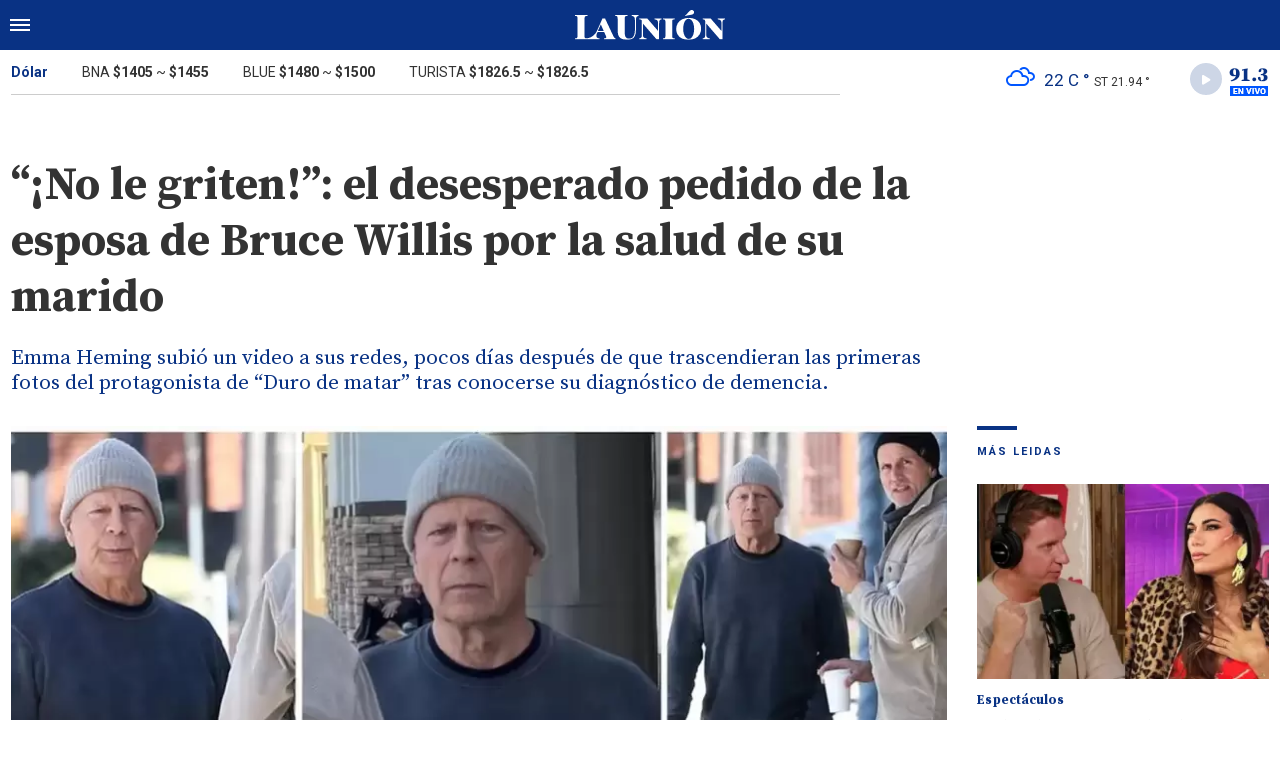

--- FILE ---
content_type: text/html; charset=ISO-8859-1
request_url: https://www.launion.digital/espectaculos/no-le-griten-desesperado-pedido-esposa-bruce-willis-salud-su-marido-n126047
body_size: 6693
content:
<!DOCTYPE html>
<html lang="es-AR">
<head>
	<title>“¡No le griten!”: el desesperado pedido de la esposa de Bruce Willis por la salud de su marido - La Unión Digital</title>
    <meta charset="iso-8859-1" />
    <meta name="base" content="https://www.launion.digital/" />
	<meta name="keywords" content="Bruce Willis, Cudar a Bruce Willis, demencia frontotemporal" />
	<meta name="description" content="Emma Heming subió un video a sus redes, pocos días después de que trascendieran las primeras fotos del protagonista de “Duro de matar” tras conocerse su diagnóstico de demencia." />
            
        <link rel="amphtml" href="https://www.launion.digital/espectaculos/no-le-griten-desesperado-pedido-esposa-bruce-willis-salud-su-marido-n126047/amp"/>
    <meta property="og:url" content="https://www.launion.digital/espectaculos/no-le-griten-desesperado-pedido-esposa-bruce-willis-salud-su-marido-n126047" />
    <meta property="og:title" content="“¡No le griten!”: el desesperado pedido de la esposa de Bruce Willis por la salud de su marido" />
    <meta property="og:description" content="Emma Heming subió un video a sus redes, pocos días después de que trascendieran las primeras fotos del protagonista de “Duro de matar” tras conocerse su diagnóstico de demencia." />
            <meta property="og:image" content="https://statics.launion.digital/2023/03/64074290564db.png" />
                
    
    <meta name="og:type" content="article" />
    <meta name="og:site_name" content="La Unión Digital" />
    <meta name="og:region" content="Catamarca" />
    <meta name="og:country-name" content="Argentina" />   
    
    <meta name="twitter:card" content="summary_large_image" />
    <meta name="twitter:title" content="“¡No le griten!”: el desesperado pedido de la esposa de Bruce Willis por la salud de su marido - La Unión Digital" />
            <meta name="twitter:image" content="https://statics.launion.digital/2023/03/64074290564db.png" />
     
        <meta name="twitter:site" content="@launion_digital" />
    <meta name="twitter:creator" content="@launion_digital" />
        
    <meta name="twitter:domain" content="https://www.launion.digital/" />
    <meta name="twitter:description" content="Emma Heming subió un video a sus redes, pocos días después de que trascendieran las primeras fotos del protagonista de “Duro de matar” tras conocerse su diagnóstico de demencia." /> 
    <script type="application/ld+json">
    {
      "@context": "http://schema.org",
      "@type": "NewsArticle",
      "headline": "“¡No le griten!”: el desesperado pedido de la esposa de Bruce Willis por la salud de su marido",
      "url": "https://www.launion.digital/espectaculos/no-le-griten-desesperado-pedido-esposa-bruce-willis-salud-su-marido-n126047",
      "dateCreated": "2023-03-07T10:50:00-03:00",
      "dateModified": "2023-03-07T10:56:57-03:00",
      "articleSection": "Espectáculos",
      "keywords": "Bruce Willis, Cudar a Bruce Willis, demencia frontotemporal",
      "datePublished": "2023-03-07T10:50:00-03:00",
      "publisher": {
        "@type": "Organization",
        "name": "La Unión Digital",
        "logo": {
          "@type": "ImageObject",
          "url": "https://statics.launion.digital/union/img/global/launion.png",
          "width": 328,
          "height": 66
        }
      },
      "mainEntityOfPage": {
        "@type": "WebPage",
        "@id": "https://www.launion.digital/espectaculos/no-le-griten-desesperado-pedido-esposa-bruce-willis-salud-su-marido-n126047"
      },
      "author": {
        "@type": "Person",
                "name": "anÃ³nimo"
              },
      "image": "https://statics.launion.digital/2023/03/crop/64074290564db__940x620.webp"
    }    
</script>
        <meta name="theme-color" content="#093284">
    <meta name="msapplication-navbutton-color" content="#093284">
    <meta name="apple-mobile-web-app-status-bar-style" content="#093284"> 
          	  
	<meta name="author" content="Sourtech">
    <meta name="generator" content="AmuraCMS powered by Sourtech" />
    <meta name="viewport" content="width=device-width, initial-scale=1">
    <link rel="dns-prefetch" href="//code.jquery.com" />
    <link rel="dns-prefetch" href="//fonts.googleapis.com" />
    <link rel="dns-prefetch" href="//cdnjs.cloudflare.com" />
    <link rel="preconnect" href="https://fonts.googleapis.com">
    <link rel="preconnect" href="https://fonts.gstatic.com" crossorigin>
        <link rel="dns-prefetch" href="//statics.launion.digital/ "/>
    <link rel="preconnect" href="https://statics.launion.digital/"/>   
    <link rel="preload" as="style" href="https://fonts.googleapis.com/css?family=Source+Serif+Pro:400,600,700&display=swap" onload="this.rel='stylesheet'" />
    <link rel="preload" as="style" href="https://fonts.googleapis.com/css?family=Roboto:300,400,500,700,900&display=swap" onload="this.rel='stylesheet'" />    
    <link rel="shortcut icon" href="https://statics.launion.digital/union/img/global/favicon.png?v1"/>  
    
    <link rel="preload" as="font" href="https://statics.launion.digital/union/webfonts/fa-solid-900.woff2" type="font/woff2" crossorigin="anonymous">
    <link rel="preload" as="font" href="https://statics.launion.digital/union/webfonts/fa-brands-400.woff2" type="font/woff2" crossorigin="anonymous">
    <link rel="preload" as="font" href="https://statics.launion.digital/union/webfonts/weater/weathericons-regular-webfont.woff2" type="font/woff2" crossorigin="anonymous">
      
         
	
	<link rel="preload" href="https://cdnjs.cloudflare.com/ajax/libs/font-awesome/6.4.2/css/all.min.css" as="style" onload="this.onload=null;this.rel='stylesheet'">
<link rel="preload" href="https://cdnjs.cloudflare.com/ajax/libs/Swiper/11.0.5/swiper-bundle.css" as="style" onload="this.onload=null;this.rel='stylesheet'">
<link type="text/css" rel="stylesheet" href="https://statics.launion.digital/union/css/union.css?v=1727111459" />
 
	<!-- JAVASCRIPT -->
	<!--[if lt IE 9]>
	    <script src="http://html5shim.googlecode.com/svn/trunk/html5.js"></script>
	<![endif]-->
        	     
                <script async src="https://pagead2.googlesyndication.com/pagead/js/adsbygoogle.js?client=ca-pub-9381904612402806" crossorigin="anonymous"></script>

		<!-- ANALYTICS 4 -->
		<script async src="https://www.googletagmanager.com/gtag/js?id=G-98LEQVGKB3"></script>
		<script>
		  window.dataLayer = window.dataLayer || [];
		  function gtag(){dataLayer.push(arguments);}
		  gtag('js', new Date());
		  gtag('config', 'G-98LEQVGKB3');
		</script>

	</head>

<body> 
<main id="union">
   <div class="styk">
	<header>
		<div class="top">
			<div class="hamburger">
				<div class="hamburger-inner">
					<div class="bar bar1"></div>
					<div class="bar bar2"></div>
					<div class="bar bar3"></div>
					<div class="bar bar4"></div>
				</div>
			</div>
			<a href="https://www.launion.digital/" class="logo" title="La Unión Digital"><img src="https://statics.launion.digital/union/img/global/LaUnion.svg" alt="La Unión Digital" ></a>	
			 
			<span></span>		</div>
	</header>
</div>
<div class="menu-overlay">
	<nav class="menu">
		<ul>
												<li>
													<a href="https://www.launion.digital/ultimas-noticias/" title="Últimas Noticias" >Últimas Noticias</a>
																	</li>
																<li>
													<a href="https://www.launion.digital/policiales/" title="Policiales" >Policiales</a>
																	</li>
																<li>
													<a href="https://www.launion.digital/deportes/" title="Deportes" >Deportes</a>
																	</li>
																<li>
													<a href="https://www.launion.digital/sociedad/" title="Sociedad" >Sociedad</a>
																	</li>
																<li>
													<a href="https://www.launion.digital/politica/" title="Política" >Política</a>
																	</li>
																<li>
													<a href="https://www.launion.digital/economia/" title="Economía" >Economía</a>
																	</li>
																<li>
													<a href="https://www.launion.digital/espectaculos/" title="Espectáculos" >Espectáculos</a>
																	</li>
																<li>
													<a href="https://www.launion.digital/buenos-aires/" title="Buenos Aires" >Buenos Aires</a>
																	</li>
																<li>
													<a href="#" class="opensubunlink">Más</a>
																			<span class="opensub"><i class="fas fa-plus"></i></span>
							<div class="submenu">
								<ul>					
																	<li><a href="https://www.launion.digital/tecnologia/" title="Tecnología" >Tecnología</a></li>
																	<li><a href="https://www.launion.digital/mundo/" title="Mundo" >Mundo</a></li>
																</ul>
							</div>
											</li>
																<li>
													<a href="#" class="opensubunlink">Servicios</a>
																			<span class="opensub"><i class="fas fa-plus"></i></span>
							<div class="submenu">
								<ul>					
																	<li><a href="https://www.launion.digital/horoscopo/" title="Horóscopo" >Horóscopo</a></li>
																	<li><a href="https://www.launion.digital/fecha-cobros/" title="Fecha de cobros" >Fecha de cobros</a></li>
																	<li><a href="https://www.launion.digital/loterias/" title="Loterías" >Loterías</a></li>
																</ul>
							</div>
											</li>
																 <hr>          
																<li>
													<a href="https://www.launion.digital/servicio/radio-union" title="Radio Unión" >Radio Unión</a>
																	</li>
																<li>
													<a href="https://www.launion.digital/servicio/edicion-impresa" title="Edición Impresa" >Edición Impresa</a>
																	</li>
																<li>
													<a href="https://www.launion.digital/servicio/clasificados" title="Clasificados" >Clasificados</a>
																	</li>
							            <div class="search-menu">
                <form id="search" method="get" action="https://www.launion.digital/search">
                    <input type="text" name="q" placeholder="Buscar">
                </form>
                <button aria-label="Search"><i class="fas fa-search off"></i></button>
            </div>
			<li class="redes">
									<a href="https://twitter.com/launion_digital" target="_blank" title="Twitter" rel="noopener"><i class="fa-brands fa-x-twitter"></i></a>
													<a href="https://www.facebook.com/LaUnionDigitalCatamarca/" target="_blank" title="Facebook" rel="noopener"><i class="fab fa-facebook-square"></i></a>
							</li>
		</ul>
	</nav>
</div>
<div id="breaking-alert"></div>    <div class="contoy">
    <div class="header-bot">
	<div class="wrapper">
		<div class="row">
			<div class="col-md-8">
								<div class="cotiz">
					<ul>
						<li><span>Dólar</span></li>
						<li>BNA <strong>$1405</strong> ~ <strong>$1455</strong></li>
						<li>BLUE <strong>$1480</strong> ~ <strong>$1500</strong></li>
						<li>TURISTA <strong>$1826.5</strong> ~ <strong>$1826.5</strong></li>
					</ul>
				</div>
							</div>
			<div class="col-md-4">
									<div class="datos-top">                                             
                        <p class="clima" title="nubes"><i class="wi wi-owm-804"></i> <span class="temp">22 C °</span> <span class="term">ST 21.94 °</span></p>
                        <div class="radio" id="jp_container_union" class="jp-audio-stream" role="application" aria-label="media player">
                            <div class="controller"><i class="fas fa-play"></i></div>                            
                            <img src="https://statics.launion.digital/union/img/global/913bg.png" alt="Unión Radio 91.3 en vivo">                            
                        </div>                        
					</div>
                    <div id="radio_union_header" class="jp-jplayer"></div>   
							</div>
		</div>
	</div>
</div>
    
    <div class="wrapper">
        	<div class="ficha-container">
   
		<div class="row">
			<div class="col-lg-9">
					<div class="titular">
										<h1 class="tit">“¡No le griten!”: el desesperado pedido de la esposa de Bruce Willis por la salud de su marido</h1>
					<h3 class="copete">Emma Heming subió un video a sus redes, pocos días después de que trascendieran las primeras fotos del protagonista de “Duro de matar” tras conocerse su diagnóstico de demencia.</h3>
				</div>
			</div>
		</div>  
		
		<div class="row">
			<div class="col-lg-9">
									<figure class="img-destacada">
						<div class="wlz">
							<img data-src="https://statics.launion.digital/2023/03/crop/64074290564db__940x620.webp" alt="">
						</div>
						<figcaption>  </figcaption>
											</figure>
				                                
				<div class="row">
					<div class="col-md-3">
													<p class="autor"><span></span></p>
												
						<p class="date">7 Marzo de 2023 10.50</p>
						<div class="sharer">
    <a href="#" class="redlink " title="Whatsapp" onclick="javascript:trackSocial('whatsapp', 'https://www.launion.digital/espectaculos/no-le-griten-desesperado-pedido-esposa-bruce-willis-salud-su-marido-n126047', '\u0093\u00A1No\x20le\x20griten\x21\u0094\x3A\x20el\x20desesperado\x20pedido\x20de\x20la\x20esposa\x20de\x20Bruce\x20Willis\x20por\x20la\x20salud\x20de\x20su\x20marido');return false"><i class="fab fa-whatsapp"></i></a>    
    <a href="#" class="redlink" title="Twitter" onclick="javascript:trackSocial('twitter', 'https://www.launion.digital/espectaculos/no-le-griten-desesperado-pedido-esposa-bruce-willis-salud-su-marido-n126047', '\u0093\u00A1No\x20le\x20griten\x21\u0094\x3A\x20el\x20desesperado\x20pedido\x20de\x20la\x20esposa\x20de\x20Bruce\x20Willis\x20por\x20la\x20salud\x20de\x20su\x20marido');return false"><i class="fa-brands fa-x-twitter"></i></a>
    <a href="#" class="redlink" title="Facebook" onclick="javascript:trackSocial('facebook', 'https://www.launion.digital/espectaculos/no-le-griten-desesperado-pedido-esposa-bruce-willis-salud-su-marido-n126047');return false"><i class="fab fa-facebook-square"></i></a> 
    <a href="#" class="redlink" title="Reddit" onclick="javascript:trackSocial('reddit', 'https://www.launion.digital/espectaculos/no-le-griten-desesperado-pedido-esposa-bruce-willis-salud-su-marido-n126047', '\u0093\u00A1No\x20le\x20griten\x21\u0094\x3A\x20el\x20desesperado\x20pedido\x20de\x20la\x20esposa\x20de\x20Bruce\x20Willis\x20por\x20la\x20salud\x20de\x20su\x20marido');return false"><i class="fab fa-reddit"></i></a> 
    <a href="#" class="redlink d-sm-none" title="Telegram" onclick="javascript:trackSocial('telegram', 'https://www.launion.digital/espectaculos/no-le-griten-desesperado-pedido-esposa-bruce-willis-salud-su-marido-n126047', '\u0093\u00A1No\x20le\x20griten\x21\u0094\x3A\x20el\x20desesperado\x20pedido\x20de\x20la\x20esposa\x20de\x20Bruce\x20Willis\x20por\x20la\x20salud\x20de\x20su\x20marido');return false"><i class="fab fa-telegram-plane"></i></a>        
</div>
					</div>
					<div class="col-md-9">
						<article class="nota">
							


 

            	        <p>A pocas semanas de que se supiera que Bruce Williis sufre de una demencia frontotemporal, la esposa del actor,<strong> Emma Heming</strong>, <strong>hizo un desesperado pedido </strong>a través de sus redes para proteger la salud del protagonista de <i><strong>Duro de matar.</strong></i> 
          
            	        <p>La modelo les pidió los fotógrafos que cuando lleguen a cruzarse o acercarse a Bruce Willis <strong>no le griten y mantengan una distancia</strong>, ya que el actor se desestabiliza emocionalmente por los estímulos que recibe. 
          
            	        <p>El video que <strong>Emma Heming </strong>publicó en su cuenta de Instagram surgió pocos días después de que transcendieran las priemras fotos que se captaron de Willis tras el nuevo diagnóstico. 
          
            	        <p><strong>Qué pidió la esposa de Bruce Willis, para proteger la salud del actor</strong> 
          
            	        <p>Heming les pidió en el video a los fotógrafos que mantuvieran su espacio lejos de Bruce Willis, ya que la situación de salud del actor es muy delicada. “Cualquiera que cuide a alguien con demencia sabe lo <strong>difícil y estresante </strong>que puede ser sacar a la persona al mundo y tener seguridad. Incluso, <strong>solo para que tome una taza de café”, </strong>comentó la influencer. 
          
            	        <p>“Es claro que todavía se necesita <strong>mucha educación al respecto</strong>, así que esto es para los fotógrafos y camarógrafos que intentan captar exclusivas de mi esposo: solo mantengan su espacio”, lanzó. 
          
            	        <p>La mujer reconoció que entiende que es el trabajo de cada uno de ellos, pero necesita que “mantengan el espacio”. “Por favor, no le griten a mi esposo, preguntándole cómo está o lo que sea. Los <i>yippee-ki-yay</i> (el latiguillo de Bruce Willis en <i>Duro de matar</i>) simplemente no lo hagan. Denle espacio. Permitan que nuestra familia o quien esté con él ese día pueda llevarlo desde el punto A al punto B de manera segura. Ese es mi anuncio de servicio público”, exigió. 
          
            	        <p>Bruce Willis fue visto el último jueves por las calles de Santa Mónica, California, junto a dos de sus amigos más cercanos. Los fotógrafos capturaron imágenes del actor que circularon por todos los medios. 
          
            	        <p><strong>Fue la primera aparición </strong>del artista <strong>tras haber sido diagnosticado con demencia</strong> <strong>frontotemporal </strong>hace un mes, una enfermedad neurodegenerativa que afecta a Willis desde hace un tiempo. 
          
            	        <p>A fines de marzo de 2022, la familia de Willis anunció que el actor se retiraba de su trabajo debido al diagnóstico de afasia, una enfermedad que afecta las habilidades cognitivas. Pero detrás de ese síntoma había algo más grave. 
          
            	        <p>Hace un par de semanas, Demi Moore, la ex del actor, y Emma Heming, la actual esposa de Willis, anunciaron que el artista padece un cuadro de demencia frototemporal. 
          
            	        <p><strong>“Es una enfermedad cruel de la que muchos de nosotros nunca hemos oído hablar y puede afectar a cualquiera</strong>. Para las personas menores de 60 años, es la forma más común de demencia, y debido a que obtener el diagnóstico puede llevar años, <strong>es probable que sea mucho más frecuente de lo que sabemos</strong>”, escribieron las dos mujeres en un comunicado que firmaron junto a las cinco hijas del actor. 
          
            	        <p>  
          
            	        <p><br>  
          
            	         
          
    




							 							              				
						</article>
                        
							<div class="tags">
		<h6><span></span>Tags</h6>
					<a href="https://www.launion.digital/tags/bruce-willis-t24008" title="Bruce Willis">Bruce Willis</a>
					<a href="https://www.launion.digital/tags/cudar-bruce-willis-t27060" title="Cudar a Bruce Willis">Cudar a Bruce Willis</a>
					<a href="https://www.launion.digital/tags/demencia-frontotemporal-t27059" title="demencia frontotemporal">demencia frontotemporal</a>
			</div>
  
 
					</div>
				</div>
                
									
			</div>
			<div class="col-lg-3">
				 <div class="block-aside">
	   
		   
	    		        		<h3 class="tit-aside"><span></span>MÁS LEIDAS</h3>
    <div class="mod-mas-leidas">
								<article class="box big">
				<figure>
					<a href="https://www.launion.digital/espectaculos/la-letal-respuesta-flor-v-maxi-lopez-tras-sus-polemicos-comentarios-n228383" title="La letal respuesta de Flor de la V a Maxi López tras sus polémicos comentarios" class="wlz">
						<img data-src="https://statics.launion.digital/2026/01/crop/6969a8cd56f78__300x200.webp" alt="La letal respuesta de Flor de la V a Maxi López tras sus polémicos comentarios">
					</a>
				</figure>
				<div class="info">
					<h3 class="categ">Espectáculos</h3>
					<h1 class="tit"><a href="https://www.launion.digital/espectaculos/la-letal-respuesta-flor-v-maxi-lopez-tras-sus-polemicos-comentarios-n228383" title="La letal respuesta de Flor de la V a Maxi López tras sus polémicos comentarios">La letal respuesta de Flor de la V a Maxi López tras sus polémicos comentarios</a></h1>
					<span class="num">1</span>
				</div>
			</article>
			       
        							<article class="box mini">
					<div class="row">
													<div class="col-4">
								<figure>
									<a href="https://www.launion.digital/sociedad/nuevo-beneficio-subsidiados-energia-electrica-catamarca-n228455" title="Nuevo beneficio para los subsidiados en energía eléctrica en Catamarca" class="wlz">
										<img data-src="https://statics.launion.digital/2025/08/crop/6896362488e7f__120x120.webp" alt="Nuevo beneficio para los subsidiados en energía eléctrica en Catamarca">
									</a>
								</figure>
							</div>
							<div class="col-8">
								<div class="info">
									<h3 class="categ">Sociedad</h3>
									<h1 class="tit"><a href="https://www.launion.digital/sociedad/nuevo-beneficio-subsidiados-energia-electrica-catamarca-n228455" title="Nuevo beneficio para los subsidiados en energía eléctrica en Catamarca">Nuevo beneficio para los subsidiados en energía eléctrica en Catamarca</a></h1>
									<span class="num">2</span>
								</div>
							</div>
											</div>
				</article>
			       
        							<article class="box mini">
					<div class="row">
													<div class="col-4">
								<figure>
									<a href="https://www.launion.digital/policiales/tragedia-ruta-1-murio-adolescente-17-anos-tras-chocar-una-camioneta-n228518" title="Tragedia en la Ruta 1: murió un adolescente de 17 años tras chocar con una camioneta" class="wlz">
										<img data-src="https://statics.launion.digital/2026/01/crop/696dadf320ae4__120x120.webp" alt="Tragedia en la Ruta 1: murió un adolescente de 17 años tras chocar con una camioneta">
									</a>
								</figure>
							</div>
							<div class="col-8">
								<div class="info">
									<h3 class="categ">Policiales</h3>
									<h1 class="tit"><a href="https://www.launion.digital/policiales/tragedia-ruta-1-murio-adolescente-17-anos-tras-chocar-una-camioneta-n228518" title="Tragedia en la Ruta 1: murió un adolescente de 17 años tras chocar con una camioneta">Tragedia en la Ruta 1: murió un adolescente de 17 años tras chocar con una camioneta</a></h1>
									<span class="num">3</span>
								</div>
							</div>
											</div>
				</article>
			       
        							<article class="box mini">
					<div class="row">
													<div class="col-4">
								<figure>
									<a href="https://www.launion.digital/sociedad/acuerdo-salarial-de-cuanto-sera-aumento-docentes-catamarca-n228238" title="Docentes de Catamarca: confirman un aumento salarial con los haberes de febrero" class="wlz">
										<img data-src="https://statics.launion.digital/2023/11/crop/656511c2ce09a__120x120.webp" alt="Docentes de Catamarca: confirman un aumento salarial con los haberes de febrero">
									</a>
								</figure>
							</div>
							<div class="col-8">
								<div class="info">
									<h3 class="categ">Sociedad</h3>
									<h1 class="tit"><a href="https://www.launion.digital/sociedad/acuerdo-salarial-de-cuanto-sera-aumento-docentes-catamarca-n228238" title="Docentes de Catamarca: confirman un aumento salarial con los haberes de febrero">Docentes de Catamarca: confirman un aumento salarial con los haberes de febrero</a></h1>
									<span class="num">4</span>
								</div>
							</div>
											</div>
				</article>
			       
        							<article class="box mini">
					<div class="row">
													<div class="col-4">
								<figure>
									<a href="https://www.launion.digital/sociedad/murio-melania-perez-referente-canto-popular-norte-argentino-n228282" title="Murió Melania Pérez, referente del canto popular del norte argentino" class="wlz">
										<img data-src="https://statics.launion.digital/2026/01/crop/6967c5af19d48__120x120.webp" alt="Murió Melania Pérez, referente del canto popular del norte argentino">
									</a>
								</figure>
							</div>
							<div class="col-8">
								<div class="info">
									<h3 class="categ">Sociedad</h3>
									<h1 class="tit"><a href="https://www.launion.digital/sociedad/murio-melania-perez-referente-canto-popular-norte-argentino-n228282" title="Murió Melania Pérez, referente del canto popular del norte argentino">Murió Melania Pérez, referente del canto popular del norte argentino</a></h1>
									<span class="num">5</span>
								</div>
							</div>
											</div>
				</article>
			       
        	</div>
  
          
		           
	   
    <div class="statics_module">
        <pubguru data-pg-ad="m2_desk_launiond_stickysidebar" ></pubguru>
    </div>    
</div>			</div>			
		</div>
				    
	</div>

</div>
  

 

	<div class="wrapper mt-4">
	<h3 class="tit-aside"><span></span>Segu&iacute; leyendo tambi&eacute;n</h3>
	<div class="row">
        		                                             <div class="col-lg-3">
                    <div class="mod-grilla">
                        <article class="box">
                            <figure>
                                 <a href="https://www.launion.digital/espectaculos/pampita-celebro-sus-48-anos-una-fiesta-familiar-lujo-frente-mar-cancun-n228529" title="Pampita celebró sus 48 años con una fiesta familiar de lujo frente al mar en Cancún" class="wlz">
                                    <img data-src="https://statics.launion.digital/2026/01/crop/696e1104ccdcd__300x200.webp" alt="Pampita celebró sus 48 años con una fiesta familiar de lujo frente al mar en Cancún">
                                 </a>
                            </figure>
                            <div class="info">
                                <h3 class="categ">Espectáculos</h3>
                                <h1 class="tit"><a href="https://www.launion.digital/espectaculos/pampita-celebro-sus-48-anos-una-fiesta-familiar-lujo-frente-mar-cancun-n228529" title="Pampita celebró sus 48 años con una fiesta familiar de lujo frente al mar en Cancún">Pampita celebró sus 48 años con una fiesta familiar de lujo frente al mar en Cancún</a></h1>
                            </div>
                        </article>
                    </div>
                </div>
            		                                             <div class="col-lg-3">
                    <div class="mod-grilla">
                        <article class="box">
                            <figure>
                                 <a href="https://www.launion.digital/espectaculos/vibes-embarazo-video-tini-bailando-tiktok-volvio-locos-sus-fans-n228495" title="&quot;Vibes de embarazo&quot;: el video de Tini bailando en TikTok que volvió locos a sus fans" class="wlz">
                                    <img data-src="https://statics.launion.digital/2026/01/crop/696cc3506af66__300x200.webp" alt="&quot;Vibes de embarazo&quot;: el video de Tini bailando en TikTok que volvió locos a sus fans">
                                 </a>
                            </figure>
                            <div class="info">
                                <h3 class="categ">Espectáculos</h3>
                                <h1 class="tit"><a href="https://www.launion.digital/espectaculos/vibes-embarazo-video-tini-bailando-tiktok-volvio-locos-sus-fans-n228495" title="&quot;Vibes de embarazo&quot;: el video de Tini bailando en TikTok que volvió locos a sus fans">&quot;Vibes de embarazo&quot;: el video de Tini bailando en TikTok que volvió locos a sus fans</a></h1>
                            </div>
                        </article>
                    </div>
                </div>
            		                                             <div class="col-lg-3">
                    <div class="mod-grilla">
                        <article class="box">
                            <figure>
                                 <a href="https://www.launion.digital/espectaculos/esteban-mirol-estallo-jurado-tras-su-eliminacion-masterchef-celebrity-n228494" title="Esteban Mirol estalló contra el jurado tras su eliminación de MasterChef Celebrity" class="wlz">
                                    <img data-src="https://statics.launion.digital/2026/01/crop/696cc2aae17d8__300x200.webp" alt="Esteban Mirol estalló contra el jurado tras su eliminación de MasterChef Celebrity">
                                 </a>
                            </figure>
                            <div class="info">
                                <h3 class="categ">Espectáculos</h3>
                                <h1 class="tit"><a href="https://www.launion.digital/espectaculos/esteban-mirol-estallo-jurado-tras-su-eliminacion-masterchef-celebrity-n228494" title="Esteban Mirol estalló contra el jurado tras su eliminación de MasterChef Celebrity">Esteban Mirol estalló contra el jurado tras su eliminación de MasterChef Celebrity</a></h1>
                            </div>
                        </article>
                    </div>
                </div>
            		                                             <div class="col-lg-3">
                    <div class="mod-grilla">
                        <article class="box">
                            <figure>
                                 <a href="https://www.launion.digital/espectaculos/el-chaqueno-palavecino-respondio-criticas-invitar-milei-cantar-jesus-maria-n228474" title="El Chaqueño Palavecino respondió a las críticas por invitar a Milei a cantar en Jesús María" class="wlz">
                                    <img data-src="https://statics.launion.digital/2026/01/crop/696c31dd50959__300x200.webp" alt="El Chaqueño Palavecino respondió a las críticas por invitar a Milei a cantar en Jesús María">
                                 </a>
                            </figure>
                            <div class="info">
                                <h3 class="categ">Espectáculos</h3>
                                <h1 class="tit"><a href="https://www.launion.digital/espectaculos/el-chaqueno-palavecino-respondio-criticas-invitar-milei-cantar-jesus-maria-n228474" title="El Chaqueño Palavecino respondió a las críticas por invitar a Milei a cantar en Jesús María">El Chaqueño Palavecino respondió a las críticas por invitar a Milei a cantar en Jesús María</a></h1>
                            </div>
                        </article>
                    </div>
                </div>
            		            		            		            		            			</div>
	
</div>
<input type="hidden" id="url_imgage" value="https://statics.launion.digital/union/img/" />


    </div>
    <footer>
	<div class="wrapper">
	  	<div class="row">
	  		<div class="col-md-7">
                <a href="https://www.launion.digital/" class="logo-foot"><img src="https://statics.launion.digital/union/img/global/launion.png" alt="La Unión Digital"></a>	
		    	<p class="copy">&copy;2026 La Unión de Catamarca. All rights reserved. 
									                    
									                    
									                    
												      		<a href="https://www.launion.digital/terminos-condiciones" title="Términos y condiciones" >Términos y condiciones</a>
                	                    
												      		<a href="https://www.launion.digital/politica-privacidad" title="Legales" >Legales</a>
                	                    
						    </div>
		    <div class="col-md-5 text-right">
			    <p class="links">
																		<a href="https://www.launion.digital/contacto" title="Contacto" >Contacto</a>
						                    
																		<a href="https://www.launion.digital/institucional" title="Institucional" >Institucional</a>
						                    
																		<a href="https://www.launion.digital/como-anunciar" title="Cómo anunciar" >Cómo anunciar</a>
						                    
											                    
											                    
					 
											<a href="https://twitter.com/launion_digital" target="_blank" title="Twitter" rel="noopener"><i class="fa-brands fa-x-twitter"></i></a>
																<a href="https://www.facebook.com/LaUnionDigitalCatamarca/" target="_blank" title="Facebook" rel="noopener"><i class="fab fa-facebook-square"></i></a>
								    </p>
		    </div>
	  	</div>
        <div class="powered">
            <a href="https://www.amuracms.com" rel="noopener" target="_blank" title="Power by AmuraCMS"><img src="https://statics.launion.digital/union/img/global/amura.svg" alt="AmuraCMS"></a>
        </div>         
	</div>    
</footer></main> 





 
   

<script src="https://cdnjs.cloudflare.com/ajax/libs/jquery/3.6.0/jquery.min.js" defer ></script>
<script src="https://cdn.jsdelivr.net/npm/vanilla-lazyload@12.4.0/dist/lazyload.min.js" defer ></script>
<script src="https://cdnjs.cloudflare.com/ajax/libs/jplayer/2.9.2/jplayer/jquery.jplayer.min.js" defer ></script>
<script src="https://statics.launion.digital/union/js/plugins/jquery.cookie.js?v=1625175741" defer ></script>
<script src="https://statics.launion.digital/union/js/plugins/iframeResizer.js?v=1625175741" defer ></script>
<script src="https://statics.launion.digital/union/js/init.js?v=1696614043" defer ></script>
<script src="https://statics.launion.digital/union/js/plugins/jquery.fancybox.min.js?v=1625175741" defer ></script>
<script src="https://statics.launion.digital/union/js/news.js?v=1625175739" defer ></script>

</body>
</html>

--- FILE ---
content_type: text/html; charset=utf-8
request_url: https://www.google.com/recaptcha/api2/aframe
body_size: 268
content:
<!DOCTYPE HTML><html><head><meta http-equiv="content-type" content="text/html; charset=UTF-8"></head><body><script nonce="C5d_SQa1-nXG4ZW-qHfgJg">/** Anti-fraud and anti-abuse applications only. See google.com/recaptcha */ try{var clients={'sodar':'https://pagead2.googlesyndication.com/pagead/sodar?'};window.addEventListener("message",function(a){try{if(a.source===window.parent){var b=JSON.parse(a.data);var c=clients[b['id']];if(c){var d=document.createElement('img');d.src=c+b['params']+'&rc='+(localStorage.getItem("rc::a")?sessionStorage.getItem("rc::b"):"");window.document.body.appendChild(d);sessionStorage.setItem("rc::e",parseInt(sessionStorage.getItem("rc::e")||0)+1);localStorage.setItem("rc::h",'1768825982328');}}}catch(b){}});window.parent.postMessage("_grecaptcha_ready", "*");}catch(b){}</script></body></html>

--- FILE ---
content_type: image/svg+xml
request_url: https://statics.launion.digital/union/img/global/LaUnion.svg
body_size: 1514
content:
<svg id="Grupo_11" data-name="Grupo 11" xmlns="http://www.w3.org/2000/svg" width="214.21" height="43.129" viewBox="0 0 214.21 43.129">
  <path id="Trazado_20" data-name="Trazado 20" d="M833.587,466.722l-11.952-25.744q-1.1.1-1.643.1c-.366,0-1.266-.033-2-.1,0,0-7.7,18.047-8.795,19.956-2.307,3.877-7.639,8.826-14.184,8.826h-.041a4.334,4.334,0,0,1-1.644-.224,1.3,1.3,0,0,1-.7-.872,7.519,7.519,0,0,1-.2-2.042V441.629a9.012,9.012,0,0,1,.3-2.739,1.8,1.8,0,0,1,1.121-1.145,9.949,9.949,0,0,1,2.615-.4V436q-3.088.15-8.815.149-6.027,0-8.865-.149v1.349a7.544,7.544,0,0,1,2.291.4,1.749,1.749,0,0,1,.971,1.145,9.768,9.768,0,0,1,.274,2.739v24a10.7,10.7,0,0,1-.249,2.739,1.66,1.66,0,0,1-.971,1.145,7.8,7.8,0,0,1-2.315.4v1.349c3.851-.1,8.059-.15,15.829-.15,5.042,0,16.807.05,19.3.15V469.91a6.92,6.92,0,0,1-3.437-.872,3.035,3.035,0,0,1-1.195-2.764c0-1.56.564-3.091,1.693-5.681h9.314l2.441,5.133a5.446,5.446,0,0,1,.647,2.241,1.5,1.5,0,0,1-.748,1.42,5.54,5.54,0,0,1-2.291.523v1.349q2.839-.15,8.865-.15,4.781,0,7.322.15V469.91Q835.082,469.811,833.587,466.722Zm-22.211-7.445,4.233-9.633,4.233,9.633Z" transform="translate(-778.79 -428.827)" fill="#fff"/>
  <path id="Trazado_21" data-name="Trazado 21" d="M913.293,437.347a4.781,4.781,0,0,0-2.292,1.07,3.9,3.9,0,0,0-1,2.216,24.474,24.474,0,0,0-.249,4.13v12q0,7.171-2.042,10.558a8.672,8.672,0,0,1-3.959,3.437,16.337,16.337,0,0,1-6.748,1.2q-6.025,0-9.362-2.391a8.339,8.339,0,0,1-3.262-4.682,30.716,30.716,0,0,1-.822-7.968V441.629a10.742,10.742,0,0,0-.249-2.739,1.668,1.668,0,0,0-.972-1.145,7.842,7.842,0,0,0-2.315-.4V436q2.838.15,8.765.149,5.876,0,8.915-.149v1.349a9.969,9.969,0,0,0-2.616.4,1.79,1.79,0,0,0-1.12,1.145,9.032,9.032,0,0,0-.3,2.739V461.6q0,4.781,1.494,6.7a5.625,5.625,0,0,0,4.731,1.917c3.154,0,5.043-1.121,6.372-3.361s1.991-5.42,1.991-9.537V445.76a27.9,27.9,0,0,0-.3-4.952,3.59,3.59,0,0,0-1.319-2.365,6.232,6.232,0,0,0-3.059-1.1V436q2.041.15,5.578.149,2.64,0,4.134-.149Z" transform="translate(-822.688 -428.827)" fill="#fff"/>
  <path id="Trazado_22" data-name="Trazado 22" d="M972.823,446.14a5.813,5.813,0,0,0-2.317.922,2.9,2.9,0,0,0-.971,1.743,18.935,18.935,0,0,0-.249,3.611v22.656q-1.194-.1-1.793-.1-.647,0-1.842.1l-19.569-22.86v15.236a11.376,11.376,0,0,0,.424,3.586,3.038,3.038,0,0,0,1.569,1.768,9.545,9.545,0,0,0,3.183.921v1.349q-2.441-.15-6.076-.15-2.64,0-4.133.15v-1.349a5.788,5.788,0,0,0,2.316-.921,2.9,2.9,0,0,0,.971-1.743,18.985,18.985,0,0,0,.249-3.611V450.422a9.829,9.829,0,0,0-.274-2.739,1.748,1.748,0,0,0-.971-1.145,7.518,7.518,0,0,0-2.291-.4v-1.349q1.493.15,4.133.15,4.083,0,7.072-.15l15.535,18.128v-10.5a11.4,11.4,0,0,0-.424-3.586,3.047,3.047,0,0,0-1.568-1.768,9.592,9.592,0,0,0-3.184-.922v-1.349q2.441.15,6.076.15,2.641,0,4.135-.15Z" transform="translate(-849.149 -432.639)" fill="#fff"/>
  <path id="Trazado_23" data-name="Trazado 23" d="M1017.262,446.14a7.827,7.827,0,0,0-2.316.4,1.662,1.662,0,0,0-.971,1.145,10.686,10.686,0,0,0-.249,2.739V469.44a10.674,10.674,0,0,0,.249,2.739,1.659,1.659,0,0,0,.971,1.145,7.808,7.808,0,0,0,2.316.4v1.349q-2.741-.15-8.069-.15-5.927,0-8.616.15v-1.349a7.822,7.822,0,0,0,2.317-.4,1.665,1.665,0,0,0,.971-1.145,10.7,10.7,0,0,0,.249-2.739V450.422a9.8,9.8,0,0,0-.274-2.739,1.746,1.746,0,0,0-.971-1.145,7.54,7.54,0,0,0-2.292-.4v-1.349q2.69.15,8.616.15,5.278,0,8.069-.15Z" transform="translate(-874.962 -432.639)" fill="#fff"/>
  <path id="Trazado_24" data-name="Trazado 24" d="M1061.161,436.608a13.992,13.992,0,0,1,6.224,5.329,15.394,15.394,0,0,1,2.217,8.391,15.71,15.71,0,0,1-2.266,8.442,15.224,15.224,0,0,1-6.325,5.677,20.479,20.479,0,0,1-9.237,2.017,22.414,22.414,0,0,1-9.339-1.818,13.99,13.99,0,0,1-6.226-5.329,15.4,15.4,0,0,1-2.216-8.391,15.7,15.7,0,0,1,2.266-8.441,15.218,15.218,0,0,1,6.325-5.677,20.485,20.485,0,0,1,9.238-2.017A22.423,22.423,0,0,1,1061.161,436.608Zm-13.572,1.349a12.949,12.949,0,0,0-2.689,5.329,29.216,29.216,0,0,0-.947,7.794,21.368,21.368,0,0,0,1.071,7.114,12.588,12.588,0,0,0,2.889,5.2,5.616,5.616,0,0,0,4.059,1.818,5.312,5.312,0,0,0,4.033-1.917,12.976,12.976,0,0,0,2.69-5.33,24.044,24.044,0,0,0,.946-7.089,25.984,25.984,0,0,0-1.071-7.819,12.622,12.622,0,0,0-2.888-5.2,5.621,5.621,0,0,0-4.059-1.818A5.312,5.312,0,0,0,1047.589,437.957Zm8.566-14.621a3.615,3.615,0,0,1,1.818.5,3.248,3.248,0,0,1,1.321,1.394,2.873,2.873,0,0,1,.3,1.3,3.144,3.144,0,0,1-.5,1.693,3.388,3.388,0,0,1-1.394,1.245,7.481,7.481,0,0,1-1.644.6q-.847.2-2.29.448a49.284,49.284,0,0,0-6.673,1.494l-.349-.6a35.469,35.469,0,0,0,4.78-4.93q1.047-1.2,1.644-1.793a5.072,5.072,0,0,1,1.444-1A3.854,3.854,0,0,1,1056.155,423.336Z" transform="translate(-889.452 -423.336)" fill="#fff"/>
  <path id="Trazado_25" data-name="Trazado 25" d="M1132.673,446.14a5.81,5.81,0,0,0-2.317.922,2.9,2.9,0,0,0-.971,1.743,18.926,18.926,0,0,0-.25,3.611v22.656q-1.194-.1-1.793-.1-.647,0-1.842.1l-19.569-22.86v15.236a11.379,11.379,0,0,0,.424,3.586,3.041,3.041,0,0,0,1.57,1.768,9.54,9.54,0,0,0,3.182.921v1.349q-2.44-.15-6.076-.15-2.64,0-4.133.15v-1.349a5.794,5.794,0,0,0,2.316-.921,2.9,2.9,0,0,0,.971-1.743,18.977,18.977,0,0,0,.249-3.611V450.422a9.835,9.835,0,0,0-.273-2.739,1.749,1.749,0,0,0-.972-1.145,7.515,7.515,0,0,0-2.29-.4v-1.349q1.494.15,4.133.15,4.083,0,7.072-.15l15.534,18.128v-10.5a11.416,11.416,0,0,0-.424-3.586,3.046,3.046,0,0,0-1.568-1.768,9.6,9.6,0,0,0-3.184-.922v-1.349q2.44.15,6.075.15,2.64,0,4.135-.15Z" transform="translate(-918.464 -432.639)" fill="#fff"/>
</svg>


--- FILE ---
content_type: application/javascript; charset=ISO-8859-1
request_url: https://statics.launion.digital/union/js/news.js?v=1625175739
body_size: 294
content:
/**
 * Sourtech
 * Hernan Roig -> hernanroig@gmial.com
**/
$(document).ready(function() {
	adjustSize();						   
    activarVideojs();
});	

$(window).resize(function() {
	adjustSize();
});

function activarVideojs(){
    for (c = 0; c < $('.video-js').length; c++) {
        var myPlayer = videojs(document.getElementsByClassName("video-js")[c], {"fluid": true,  "textTrackSettings": false}, function(){ });
		myPlayer = addBrand(myPlayer,{
			image: $("#url_imgage").val() + "global/LaUnion.svg"
		});
    }
}

function addBrand(player, options){
	var containerElement = document.createElement("div");
	containerElement.className = "vjs-brand-container";
	
	var imageElement = document.createElement("img");
	imageElement.src = options.image || defaults.image;
	
	containerElement.appendChild(imageElement);
	
	player.controlBar.el().insertBefore(containerElement, player.controlBar.fullscreenToggle.el());
	player.addClass('vjs-brand');
	return player;
}

function adjustSize(){
	var windowWidth = $(window).width(); 
	var windowHeight = $(window).height() - 128;
	var windowHeightPosta = $(window).height();      
	if (windowWidth>1023){                   
		$( ".bg-slide" ).css({
		"height": windowHeightPosta
	});  
	$( "#soy .top-nota-destacado.full" ).css({
		"height": windowHeightPosta
	});                           
	}else if (windowWidth>767 && windowWidth<=1023){ 
		$( ".bg-slide" ).css({
			"height": "500px"
		}); 
	$( ".menu-nav" ).css({
		"height": windowHeightPosta
	});
	
	}else if (windowWidth<=767){ 
		$( ".bg-slide" ).css({
			"height": "430px"
		}); 
		$( ".menu-nav" ).css({
			"height": windowHeightPosta
		});
	}                
}
